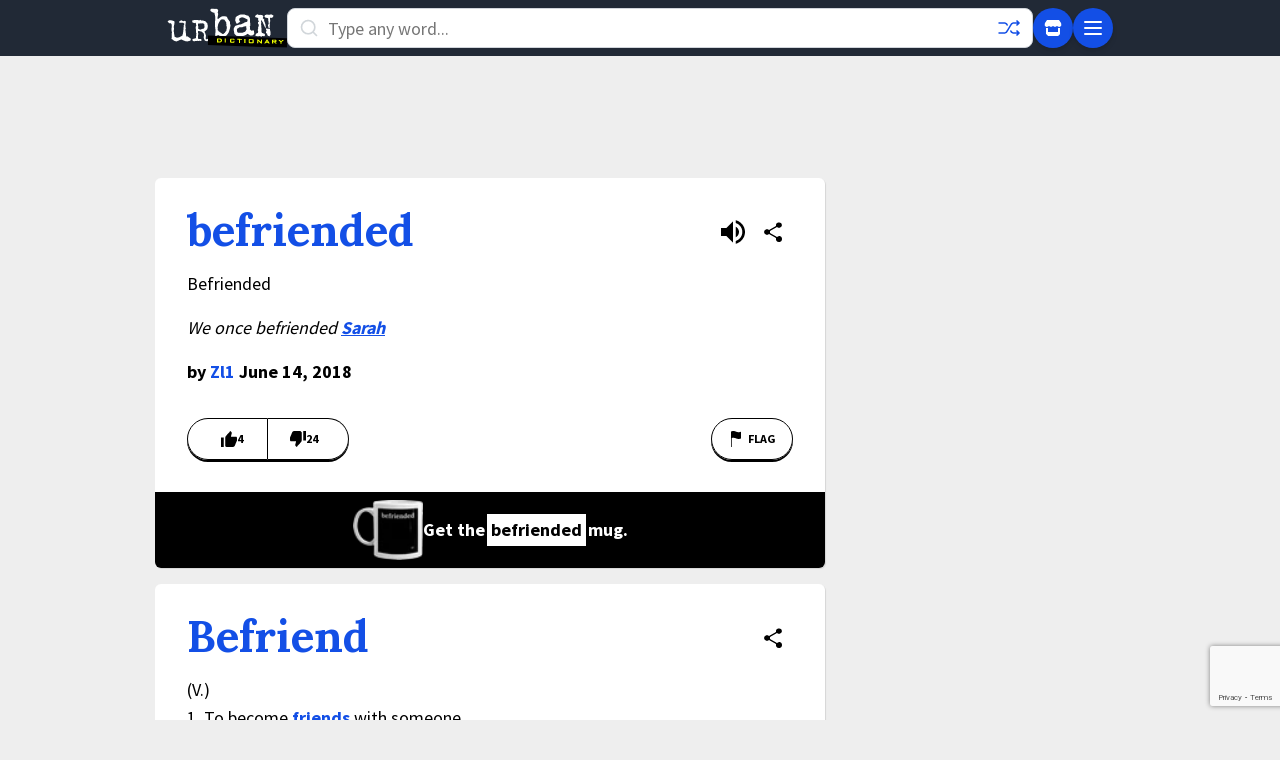

--- FILE ---
content_type: text/html; charset=utf-8
request_url: https://www.google.com/recaptcha/enterprise/anchor?ar=1&k=6Ld5tgYsAAAAAJbQ7kZJJ83v681QB5eCKA2rxyEP&co=aHR0cHM6Ly93d3cudXJiYW5kaWN0aW9uYXJ5LmNvbTo0NDM.&hl=en&v=PoyoqOPhxBO7pBk68S4YbpHZ&size=invisible&anchor-ms=20000&execute-ms=30000&cb=6xemupr4aice
body_size: 48671
content:
<!DOCTYPE HTML><html dir="ltr" lang="en"><head><meta http-equiv="Content-Type" content="text/html; charset=UTF-8">
<meta http-equiv="X-UA-Compatible" content="IE=edge">
<title>reCAPTCHA</title>
<style type="text/css">
/* cyrillic-ext */
@font-face {
  font-family: 'Roboto';
  font-style: normal;
  font-weight: 400;
  font-stretch: 100%;
  src: url(//fonts.gstatic.com/s/roboto/v48/KFO7CnqEu92Fr1ME7kSn66aGLdTylUAMa3GUBHMdazTgWw.woff2) format('woff2');
  unicode-range: U+0460-052F, U+1C80-1C8A, U+20B4, U+2DE0-2DFF, U+A640-A69F, U+FE2E-FE2F;
}
/* cyrillic */
@font-face {
  font-family: 'Roboto';
  font-style: normal;
  font-weight: 400;
  font-stretch: 100%;
  src: url(//fonts.gstatic.com/s/roboto/v48/KFO7CnqEu92Fr1ME7kSn66aGLdTylUAMa3iUBHMdazTgWw.woff2) format('woff2');
  unicode-range: U+0301, U+0400-045F, U+0490-0491, U+04B0-04B1, U+2116;
}
/* greek-ext */
@font-face {
  font-family: 'Roboto';
  font-style: normal;
  font-weight: 400;
  font-stretch: 100%;
  src: url(//fonts.gstatic.com/s/roboto/v48/KFO7CnqEu92Fr1ME7kSn66aGLdTylUAMa3CUBHMdazTgWw.woff2) format('woff2');
  unicode-range: U+1F00-1FFF;
}
/* greek */
@font-face {
  font-family: 'Roboto';
  font-style: normal;
  font-weight: 400;
  font-stretch: 100%;
  src: url(//fonts.gstatic.com/s/roboto/v48/KFO7CnqEu92Fr1ME7kSn66aGLdTylUAMa3-UBHMdazTgWw.woff2) format('woff2');
  unicode-range: U+0370-0377, U+037A-037F, U+0384-038A, U+038C, U+038E-03A1, U+03A3-03FF;
}
/* math */
@font-face {
  font-family: 'Roboto';
  font-style: normal;
  font-weight: 400;
  font-stretch: 100%;
  src: url(//fonts.gstatic.com/s/roboto/v48/KFO7CnqEu92Fr1ME7kSn66aGLdTylUAMawCUBHMdazTgWw.woff2) format('woff2');
  unicode-range: U+0302-0303, U+0305, U+0307-0308, U+0310, U+0312, U+0315, U+031A, U+0326-0327, U+032C, U+032F-0330, U+0332-0333, U+0338, U+033A, U+0346, U+034D, U+0391-03A1, U+03A3-03A9, U+03B1-03C9, U+03D1, U+03D5-03D6, U+03F0-03F1, U+03F4-03F5, U+2016-2017, U+2034-2038, U+203C, U+2040, U+2043, U+2047, U+2050, U+2057, U+205F, U+2070-2071, U+2074-208E, U+2090-209C, U+20D0-20DC, U+20E1, U+20E5-20EF, U+2100-2112, U+2114-2115, U+2117-2121, U+2123-214F, U+2190, U+2192, U+2194-21AE, U+21B0-21E5, U+21F1-21F2, U+21F4-2211, U+2213-2214, U+2216-22FF, U+2308-230B, U+2310, U+2319, U+231C-2321, U+2336-237A, U+237C, U+2395, U+239B-23B7, U+23D0, U+23DC-23E1, U+2474-2475, U+25AF, U+25B3, U+25B7, U+25BD, U+25C1, U+25CA, U+25CC, U+25FB, U+266D-266F, U+27C0-27FF, U+2900-2AFF, U+2B0E-2B11, U+2B30-2B4C, U+2BFE, U+3030, U+FF5B, U+FF5D, U+1D400-1D7FF, U+1EE00-1EEFF;
}
/* symbols */
@font-face {
  font-family: 'Roboto';
  font-style: normal;
  font-weight: 400;
  font-stretch: 100%;
  src: url(//fonts.gstatic.com/s/roboto/v48/KFO7CnqEu92Fr1ME7kSn66aGLdTylUAMaxKUBHMdazTgWw.woff2) format('woff2');
  unicode-range: U+0001-000C, U+000E-001F, U+007F-009F, U+20DD-20E0, U+20E2-20E4, U+2150-218F, U+2190, U+2192, U+2194-2199, U+21AF, U+21E6-21F0, U+21F3, U+2218-2219, U+2299, U+22C4-22C6, U+2300-243F, U+2440-244A, U+2460-24FF, U+25A0-27BF, U+2800-28FF, U+2921-2922, U+2981, U+29BF, U+29EB, U+2B00-2BFF, U+4DC0-4DFF, U+FFF9-FFFB, U+10140-1018E, U+10190-1019C, U+101A0, U+101D0-101FD, U+102E0-102FB, U+10E60-10E7E, U+1D2C0-1D2D3, U+1D2E0-1D37F, U+1F000-1F0FF, U+1F100-1F1AD, U+1F1E6-1F1FF, U+1F30D-1F30F, U+1F315, U+1F31C, U+1F31E, U+1F320-1F32C, U+1F336, U+1F378, U+1F37D, U+1F382, U+1F393-1F39F, U+1F3A7-1F3A8, U+1F3AC-1F3AF, U+1F3C2, U+1F3C4-1F3C6, U+1F3CA-1F3CE, U+1F3D4-1F3E0, U+1F3ED, U+1F3F1-1F3F3, U+1F3F5-1F3F7, U+1F408, U+1F415, U+1F41F, U+1F426, U+1F43F, U+1F441-1F442, U+1F444, U+1F446-1F449, U+1F44C-1F44E, U+1F453, U+1F46A, U+1F47D, U+1F4A3, U+1F4B0, U+1F4B3, U+1F4B9, U+1F4BB, U+1F4BF, U+1F4C8-1F4CB, U+1F4D6, U+1F4DA, U+1F4DF, U+1F4E3-1F4E6, U+1F4EA-1F4ED, U+1F4F7, U+1F4F9-1F4FB, U+1F4FD-1F4FE, U+1F503, U+1F507-1F50B, U+1F50D, U+1F512-1F513, U+1F53E-1F54A, U+1F54F-1F5FA, U+1F610, U+1F650-1F67F, U+1F687, U+1F68D, U+1F691, U+1F694, U+1F698, U+1F6AD, U+1F6B2, U+1F6B9-1F6BA, U+1F6BC, U+1F6C6-1F6CF, U+1F6D3-1F6D7, U+1F6E0-1F6EA, U+1F6F0-1F6F3, U+1F6F7-1F6FC, U+1F700-1F7FF, U+1F800-1F80B, U+1F810-1F847, U+1F850-1F859, U+1F860-1F887, U+1F890-1F8AD, U+1F8B0-1F8BB, U+1F8C0-1F8C1, U+1F900-1F90B, U+1F93B, U+1F946, U+1F984, U+1F996, U+1F9E9, U+1FA00-1FA6F, U+1FA70-1FA7C, U+1FA80-1FA89, U+1FA8F-1FAC6, U+1FACE-1FADC, U+1FADF-1FAE9, U+1FAF0-1FAF8, U+1FB00-1FBFF;
}
/* vietnamese */
@font-face {
  font-family: 'Roboto';
  font-style: normal;
  font-weight: 400;
  font-stretch: 100%;
  src: url(//fonts.gstatic.com/s/roboto/v48/KFO7CnqEu92Fr1ME7kSn66aGLdTylUAMa3OUBHMdazTgWw.woff2) format('woff2');
  unicode-range: U+0102-0103, U+0110-0111, U+0128-0129, U+0168-0169, U+01A0-01A1, U+01AF-01B0, U+0300-0301, U+0303-0304, U+0308-0309, U+0323, U+0329, U+1EA0-1EF9, U+20AB;
}
/* latin-ext */
@font-face {
  font-family: 'Roboto';
  font-style: normal;
  font-weight: 400;
  font-stretch: 100%;
  src: url(//fonts.gstatic.com/s/roboto/v48/KFO7CnqEu92Fr1ME7kSn66aGLdTylUAMa3KUBHMdazTgWw.woff2) format('woff2');
  unicode-range: U+0100-02BA, U+02BD-02C5, U+02C7-02CC, U+02CE-02D7, U+02DD-02FF, U+0304, U+0308, U+0329, U+1D00-1DBF, U+1E00-1E9F, U+1EF2-1EFF, U+2020, U+20A0-20AB, U+20AD-20C0, U+2113, U+2C60-2C7F, U+A720-A7FF;
}
/* latin */
@font-face {
  font-family: 'Roboto';
  font-style: normal;
  font-weight: 400;
  font-stretch: 100%;
  src: url(//fonts.gstatic.com/s/roboto/v48/KFO7CnqEu92Fr1ME7kSn66aGLdTylUAMa3yUBHMdazQ.woff2) format('woff2');
  unicode-range: U+0000-00FF, U+0131, U+0152-0153, U+02BB-02BC, U+02C6, U+02DA, U+02DC, U+0304, U+0308, U+0329, U+2000-206F, U+20AC, U+2122, U+2191, U+2193, U+2212, U+2215, U+FEFF, U+FFFD;
}
/* cyrillic-ext */
@font-face {
  font-family: 'Roboto';
  font-style: normal;
  font-weight: 500;
  font-stretch: 100%;
  src: url(//fonts.gstatic.com/s/roboto/v48/KFO7CnqEu92Fr1ME7kSn66aGLdTylUAMa3GUBHMdazTgWw.woff2) format('woff2');
  unicode-range: U+0460-052F, U+1C80-1C8A, U+20B4, U+2DE0-2DFF, U+A640-A69F, U+FE2E-FE2F;
}
/* cyrillic */
@font-face {
  font-family: 'Roboto';
  font-style: normal;
  font-weight: 500;
  font-stretch: 100%;
  src: url(//fonts.gstatic.com/s/roboto/v48/KFO7CnqEu92Fr1ME7kSn66aGLdTylUAMa3iUBHMdazTgWw.woff2) format('woff2');
  unicode-range: U+0301, U+0400-045F, U+0490-0491, U+04B0-04B1, U+2116;
}
/* greek-ext */
@font-face {
  font-family: 'Roboto';
  font-style: normal;
  font-weight: 500;
  font-stretch: 100%;
  src: url(//fonts.gstatic.com/s/roboto/v48/KFO7CnqEu92Fr1ME7kSn66aGLdTylUAMa3CUBHMdazTgWw.woff2) format('woff2');
  unicode-range: U+1F00-1FFF;
}
/* greek */
@font-face {
  font-family: 'Roboto';
  font-style: normal;
  font-weight: 500;
  font-stretch: 100%;
  src: url(//fonts.gstatic.com/s/roboto/v48/KFO7CnqEu92Fr1ME7kSn66aGLdTylUAMa3-UBHMdazTgWw.woff2) format('woff2');
  unicode-range: U+0370-0377, U+037A-037F, U+0384-038A, U+038C, U+038E-03A1, U+03A3-03FF;
}
/* math */
@font-face {
  font-family: 'Roboto';
  font-style: normal;
  font-weight: 500;
  font-stretch: 100%;
  src: url(//fonts.gstatic.com/s/roboto/v48/KFO7CnqEu92Fr1ME7kSn66aGLdTylUAMawCUBHMdazTgWw.woff2) format('woff2');
  unicode-range: U+0302-0303, U+0305, U+0307-0308, U+0310, U+0312, U+0315, U+031A, U+0326-0327, U+032C, U+032F-0330, U+0332-0333, U+0338, U+033A, U+0346, U+034D, U+0391-03A1, U+03A3-03A9, U+03B1-03C9, U+03D1, U+03D5-03D6, U+03F0-03F1, U+03F4-03F5, U+2016-2017, U+2034-2038, U+203C, U+2040, U+2043, U+2047, U+2050, U+2057, U+205F, U+2070-2071, U+2074-208E, U+2090-209C, U+20D0-20DC, U+20E1, U+20E5-20EF, U+2100-2112, U+2114-2115, U+2117-2121, U+2123-214F, U+2190, U+2192, U+2194-21AE, U+21B0-21E5, U+21F1-21F2, U+21F4-2211, U+2213-2214, U+2216-22FF, U+2308-230B, U+2310, U+2319, U+231C-2321, U+2336-237A, U+237C, U+2395, U+239B-23B7, U+23D0, U+23DC-23E1, U+2474-2475, U+25AF, U+25B3, U+25B7, U+25BD, U+25C1, U+25CA, U+25CC, U+25FB, U+266D-266F, U+27C0-27FF, U+2900-2AFF, U+2B0E-2B11, U+2B30-2B4C, U+2BFE, U+3030, U+FF5B, U+FF5D, U+1D400-1D7FF, U+1EE00-1EEFF;
}
/* symbols */
@font-face {
  font-family: 'Roboto';
  font-style: normal;
  font-weight: 500;
  font-stretch: 100%;
  src: url(//fonts.gstatic.com/s/roboto/v48/KFO7CnqEu92Fr1ME7kSn66aGLdTylUAMaxKUBHMdazTgWw.woff2) format('woff2');
  unicode-range: U+0001-000C, U+000E-001F, U+007F-009F, U+20DD-20E0, U+20E2-20E4, U+2150-218F, U+2190, U+2192, U+2194-2199, U+21AF, U+21E6-21F0, U+21F3, U+2218-2219, U+2299, U+22C4-22C6, U+2300-243F, U+2440-244A, U+2460-24FF, U+25A0-27BF, U+2800-28FF, U+2921-2922, U+2981, U+29BF, U+29EB, U+2B00-2BFF, U+4DC0-4DFF, U+FFF9-FFFB, U+10140-1018E, U+10190-1019C, U+101A0, U+101D0-101FD, U+102E0-102FB, U+10E60-10E7E, U+1D2C0-1D2D3, U+1D2E0-1D37F, U+1F000-1F0FF, U+1F100-1F1AD, U+1F1E6-1F1FF, U+1F30D-1F30F, U+1F315, U+1F31C, U+1F31E, U+1F320-1F32C, U+1F336, U+1F378, U+1F37D, U+1F382, U+1F393-1F39F, U+1F3A7-1F3A8, U+1F3AC-1F3AF, U+1F3C2, U+1F3C4-1F3C6, U+1F3CA-1F3CE, U+1F3D4-1F3E0, U+1F3ED, U+1F3F1-1F3F3, U+1F3F5-1F3F7, U+1F408, U+1F415, U+1F41F, U+1F426, U+1F43F, U+1F441-1F442, U+1F444, U+1F446-1F449, U+1F44C-1F44E, U+1F453, U+1F46A, U+1F47D, U+1F4A3, U+1F4B0, U+1F4B3, U+1F4B9, U+1F4BB, U+1F4BF, U+1F4C8-1F4CB, U+1F4D6, U+1F4DA, U+1F4DF, U+1F4E3-1F4E6, U+1F4EA-1F4ED, U+1F4F7, U+1F4F9-1F4FB, U+1F4FD-1F4FE, U+1F503, U+1F507-1F50B, U+1F50D, U+1F512-1F513, U+1F53E-1F54A, U+1F54F-1F5FA, U+1F610, U+1F650-1F67F, U+1F687, U+1F68D, U+1F691, U+1F694, U+1F698, U+1F6AD, U+1F6B2, U+1F6B9-1F6BA, U+1F6BC, U+1F6C6-1F6CF, U+1F6D3-1F6D7, U+1F6E0-1F6EA, U+1F6F0-1F6F3, U+1F6F7-1F6FC, U+1F700-1F7FF, U+1F800-1F80B, U+1F810-1F847, U+1F850-1F859, U+1F860-1F887, U+1F890-1F8AD, U+1F8B0-1F8BB, U+1F8C0-1F8C1, U+1F900-1F90B, U+1F93B, U+1F946, U+1F984, U+1F996, U+1F9E9, U+1FA00-1FA6F, U+1FA70-1FA7C, U+1FA80-1FA89, U+1FA8F-1FAC6, U+1FACE-1FADC, U+1FADF-1FAE9, U+1FAF0-1FAF8, U+1FB00-1FBFF;
}
/* vietnamese */
@font-face {
  font-family: 'Roboto';
  font-style: normal;
  font-weight: 500;
  font-stretch: 100%;
  src: url(//fonts.gstatic.com/s/roboto/v48/KFO7CnqEu92Fr1ME7kSn66aGLdTylUAMa3OUBHMdazTgWw.woff2) format('woff2');
  unicode-range: U+0102-0103, U+0110-0111, U+0128-0129, U+0168-0169, U+01A0-01A1, U+01AF-01B0, U+0300-0301, U+0303-0304, U+0308-0309, U+0323, U+0329, U+1EA0-1EF9, U+20AB;
}
/* latin-ext */
@font-face {
  font-family: 'Roboto';
  font-style: normal;
  font-weight: 500;
  font-stretch: 100%;
  src: url(//fonts.gstatic.com/s/roboto/v48/KFO7CnqEu92Fr1ME7kSn66aGLdTylUAMa3KUBHMdazTgWw.woff2) format('woff2');
  unicode-range: U+0100-02BA, U+02BD-02C5, U+02C7-02CC, U+02CE-02D7, U+02DD-02FF, U+0304, U+0308, U+0329, U+1D00-1DBF, U+1E00-1E9F, U+1EF2-1EFF, U+2020, U+20A0-20AB, U+20AD-20C0, U+2113, U+2C60-2C7F, U+A720-A7FF;
}
/* latin */
@font-face {
  font-family: 'Roboto';
  font-style: normal;
  font-weight: 500;
  font-stretch: 100%;
  src: url(//fonts.gstatic.com/s/roboto/v48/KFO7CnqEu92Fr1ME7kSn66aGLdTylUAMa3yUBHMdazQ.woff2) format('woff2');
  unicode-range: U+0000-00FF, U+0131, U+0152-0153, U+02BB-02BC, U+02C6, U+02DA, U+02DC, U+0304, U+0308, U+0329, U+2000-206F, U+20AC, U+2122, U+2191, U+2193, U+2212, U+2215, U+FEFF, U+FFFD;
}
/* cyrillic-ext */
@font-face {
  font-family: 'Roboto';
  font-style: normal;
  font-weight: 900;
  font-stretch: 100%;
  src: url(//fonts.gstatic.com/s/roboto/v48/KFO7CnqEu92Fr1ME7kSn66aGLdTylUAMa3GUBHMdazTgWw.woff2) format('woff2');
  unicode-range: U+0460-052F, U+1C80-1C8A, U+20B4, U+2DE0-2DFF, U+A640-A69F, U+FE2E-FE2F;
}
/* cyrillic */
@font-face {
  font-family: 'Roboto';
  font-style: normal;
  font-weight: 900;
  font-stretch: 100%;
  src: url(//fonts.gstatic.com/s/roboto/v48/KFO7CnqEu92Fr1ME7kSn66aGLdTylUAMa3iUBHMdazTgWw.woff2) format('woff2');
  unicode-range: U+0301, U+0400-045F, U+0490-0491, U+04B0-04B1, U+2116;
}
/* greek-ext */
@font-face {
  font-family: 'Roboto';
  font-style: normal;
  font-weight: 900;
  font-stretch: 100%;
  src: url(//fonts.gstatic.com/s/roboto/v48/KFO7CnqEu92Fr1ME7kSn66aGLdTylUAMa3CUBHMdazTgWw.woff2) format('woff2');
  unicode-range: U+1F00-1FFF;
}
/* greek */
@font-face {
  font-family: 'Roboto';
  font-style: normal;
  font-weight: 900;
  font-stretch: 100%;
  src: url(//fonts.gstatic.com/s/roboto/v48/KFO7CnqEu92Fr1ME7kSn66aGLdTylUAMa3-UBHMdazTgWw.woff2) format('woff2');
  unicode-range: U+0370-0377, U+037A-037F, U+0384-038A, U+038C, U+038E-03A1, U+03A3-03FF;
}
/* math */
@font-face {
  font-family: 'Roboto';
  font-style: normal;
  font-weight: 900;
  font-stretch: 100%;
  src: url(//fonts.gstatic.com/s/roboto/v48/KFO7CnqEu92Fr1ME7kSn66aGLdTylUAMawCUBHMdazTgWw.woff2) format('woff2');
  unicode-range: U+0302-0303, U+0305, U+0307-0308, U+0310, U+0312, U+0315, U+031A, U+0326-0327, U+032C, U+032F-0330, U+0332-0333, U+0338, U+033A, U+0346, U+034D, U+0391-03A1, U+03A3-03A9, U+03B1-03C9, U+03D1, U+03D5-03D6, U+03F0-03F1, U+03F4-03F5, U+2016-2017, U+2034-2038, U+203C, U+2040, U+2043, U+2047, U+2050, U+2057, U+205F, U+2070-2071, U+2074-208E, U+2090-209C, U+20D0-20DC, U+20E1, U+20E5-20EF, U+2100-2112, U+2114-2115, U+2117-2121, U+2123-214F, U+2190, U+2192, U+2194-21AE, U+21B0-21E5, U+21F1-21F2, U+21F4-2211, U+2213-2214, U+2216-22FF, U+2308-230B, U+2310, U+2319, U+231C-2321, U+2336-237A, U+237C, U+2395, U+239B-23B7, U+23D0, U+23DC-23E1, U+2474-2475, U+25AF, U+25B3, U+25B7, U+25BD, U+25C1, U+25CA, U+25CC, U+25FB, U+266D-266F, U+27C0-27FF, U+2900-2AFF, U+2B0E-2B11, U+2B30-2B4C, U+2BFE, U+3030, U+FF5B, U+FF5D, U+1D400-1D7FF, U+1EE00-1EEFF;
}
/* symbols */
@font-face {
  font-family: 'Roboto';
  font-style: normal;
  font-weight: 900;
  font-stretch: 100%;
  src: url(//fonts.gstatic.com/s/roboto/v48/KFO7CnqEu92Fr1ME7kSn66aGLdTylUAMaxKUBHMdazTgWw.woff2) format('woff2');
  unicode-range: U+0001-000C, U+000E-001F, U+007F-009F, U+20DD-20E0, U+20E2-20E4, U+2150-218F, U+2190, U+2192, U+2194-2199, U+21AF, U+21E6-21F0, U+21F3, U+2218-2219, U+2299, U+22C4-22C6, U+2300-243F, U+2440-244A, U+2460-24FF, U+25A0-27BF, U+2800-28FF, U+2921-2922, U+2981, U+29BF, U+29EB, U+2B00-2BFF, U+4DC0-4DFF, U+FFF9-FFFB, U+10140-1018E, U+10190-1019C, U+101A0, U+101D0-101FD, U+102E0-102FB, U+10E60-10E7E, U+1D2C0-1D2D3, U+1D2E0-1D37F, U+1F000-1F0FF, U+1F100-1F1AD, U+1F1E6-1F1FF, U+1F30D-1F30F, U+1F315, U+1F31C, U+1F31E, U+1F320-1F32C, U+1F336, U+1F378, U+1F37D, U+1F382, U+1F393-1F39F, U+1F3A7-1F3A8, U+1F3AC-1F3AF, U+1F3C2, U+1F3C4-1F3C6, U+1F3CA-1F3CE, U+1F3D4-1F3E0, U+1F3ED, U+1F3F1-1F3F3, U+1F3F5-1F3F7, U+1F408, U+1F415, U+1F41F, U+1F426, U+1F43F, U+1F441-1F442, U+1F444, U+1F446-1F449, U+1F44C-1F44E, U+1F453, U+1F46A, U+1F47D, U+1F4A3, U+1F4B0, U+1F4B3, U+1F4B9, U+1F4BB, U+1F4BF, U+1F4C8-1F4CB, U+1F4D6, U+1F4DA, U+1F4DF, U+1F4E3-1F4E6, U+1F4EA-1F4ED, U+1F4F7, U+1F4F9-1F4FB, U+1F4FD-1F4FE, U+1F503, U+1F507-1F50B, U+1F50D, U+1F512-1F513, U+1F53E-1F54A, U+1F54F-1F5FA, U+1F610, U+1F650-1F67F, U+1F687, U+1F68D, U+1F691, U+1F694, U+1F698, U+1F6AD, U+1F6B2, U+1F6B9-1F6BA, U+1F6BC, U+1F6C6-1F6CF, U+1F6D3-1F6D7, U+1F6E0-1F6EA, U+1F6F0-1F6F3, U+1F6F7-1F6FC, U+1F700-1F7FF, U+1F800-1F80B, U+1F810-1F847, U+1F850-1F859, U+1F860-1F887, U+1F890-1F8AD, U+1F8B0-1F8BB, U+1F8C0-1F8C1, U+1F900-1F90B, U+1F93B, U+1F946, U+1F984, U+1F996, U+1F9E9, U+1FA00-1FA6F, U+1FA70-1FA7C, U+1FA80-1FA89, U+1FA8F-1FAC6, U+1FACE-1FADC, U+1FADF-1FAE9, U+1FAF0-1FAF8, U+1FB00-1FBFF;
}
/* vietnamese */
@font-face {
  font-family: 'Roboto';
  font-style: normal;
  font-weight: 900;
  font-stretch: 100%;
  src: url(//fonts.gstatic.com/s/roboto/v48/KFO7CnqEu92Fr1ME7kSn66aGLdTylUAMa3OUBHMdazTgWw.woff2) format('woff2');
  unicode-range: U+0102-0103, U+0110-0111, U+0128-0129, U+0168-0169, U+01A0-01A1, U+01AF-01B0, U+0300-0301, U+0303-0304, U+0308-0309, U+0323, U+0329, U+1EA0-1EF9, U+20AB;
}
/* latin-ext */
@font-face {
  font-family: 'Roboto';
  font-style: normal;
  font-weight: 900;
  font-stretch: 100%;
  src: url(//fonts.gstatic.com/s/roboto/v48/KFO7CnqEu92Fr1ME7kSn66aGLdTylUAMa3KUBHMdazTgWw.woff2) format('woff2');
  unicode-range: U+0100-02BA, U+02BD-02C5, U+02C7-02CC, U+02CE-02D7, U+02DD-02FF, U+0304, U+0308, U+0329, U+1D00-1DBF, U+1E00-1E9F, U+1EF2-1EFF, U+2020, U+20A0-20AB, U+20AD-20C0, U+2113, U+2C60-2C7F, U+A720-A7FF;
}
/* latin */
@font-face {
  font-family: 'Roboto';
  font-style: normal;
  font-weight: 900;
  font-stretch: 100%;
  src: url(//fonts.gstatic.com/s/roboto/v48/KFO7CnqEu92Fr1ME7kSn66aGLdTylUAMa3yUBHMdazQ.woff2) format('woff2');
  unicode-range: U+0000-00FF, U+0131, U+0152-0153, U+02BB-02BC, U+02C6, U+02DA, U+02DC, U+0304, U+0308, U+0329, U+2000-206F, U+20AC, U+2122, U+2191, U+2193, U+2212, U+2215, U+FEFF, U+FFFD;
}

</style>
<link rel="stylesheet" type="text/css" href="https://www.gstatic.com/recaptcha/releases/PoyoqOPhxBO7pBk68S4YbpHZ/styles__ltr.css">
<script nonce="ENn2qrq5wFaCUw3JX3ET2g" type="text/javascript">window['__recaptcha_api'] = 'https://www.google.com/recaptcha/enterprise/';</script>
<script type="text/javascript" src="https://www.gstatic.com/recaptcha/releases/PoyoqOPhxBO7pBk68S4YbpHZ/recaptcha__en.js" nonce="ENn2qrq5wFaCUw3JX3ET2g">
      
    </script></head>
<body><div id="rc-anchor-alert" class="rc-anchor-alert"></div>
<input type="hidden" id="recaptcha-token" value="[base64]">
<script type="text/javascript" nonce="ENn2qrq5wFaCUw3JX3ET2g">
      recaptcha.anchor.Main.init("[\x22ainput\x22,[\x22bgdata\x22,\x22\x22,\[base64]/[base64]/[base64]/[base64]/[base64]/UltsKytdPUU6KEU8MjA0OD9SW2wrK109RT4+NnwxOTI6KChFJjY0NTEyKT09NTUyOTYmJk0rMTxjLmxlbmd0aCYmKGMuY2hhckNvZGVBdChNKzEpJjY0NTEyKT09NTYzMjA/[base64]/[base64]/[base64]/[base64]/[base64]/[base64]/[base64]\x22,\[base64]\\u003d\x22,\x22JMKcWhbDh8OEwoNTw6g1EsOZFwzDghPCuDAyw60Dw77Du8Kcw7fCi2IRE1puUMOrGsO/K8Ogw47DhSlwwqHCmMO/RA8jdcOBasOYwpbDg8O4LBfDocKYw4Qww5YuWyjDp8K0fQ/ChWxQw47CjsKUbcKpwq/Cp18Qw7zDpcKGCsO/LMOYwpAXOnnCkxkld0hkwqTCrSQnCsKAw4LCiRLDkMOXwpY0Dw3ClEvCm8O3wppKElR7wrMgQUHCnA/CvsOpUzsQwrnDiggtZWUYeWQ8WxzDlQV9w5E6w7RdIcKow6xofMO0XMK9woRow7o3cwRmw7zDvmFww5V5D8Opw4UywrnDnU7CsxcuZ8O+w5NMwqJBZsKDwr/DmxHDtxTDg8K5w5vDrXZ/eShMwpXDgwc7w5fCtQnCiljClFMtwoROZcKCw74xwoNUw406AsKpw4LCmsKOw4hxfF7DksORGzMMC8KFScOsIivDtsOzFsK3FiBIb8KOSW/CtMOGw5LDucO4MibDqsOfw5LDkMK/[base64]/w4Aqwr7DqsKmQsOlwp92HsOUw4MzIXDChFdiw7lhw7s9w5oFwoXCusO5GFPCtWnDnznCtTPDvsK/wpLCm8OjVMOIdcO6TE5tw4p8w4bCh0HDpsOZBMOGw6dOw4PDtgJxOQnDoCvCvB9swrDDjz4AHzrDh8KeThxvw6hJR8KMCmvCvgN0N8OPw6JBw5bDtcKmQg/DmcKIwoJpAsO5Qk7DsSEMwoBVw71fFWUjwrTDgMOzw6oUHGtYKiHCh8K2K8KrTMObw7h1OwQ7wpIRw4/DiBwHw4LDlsKVFcO+DsKOHcKpZ27CsEJUcUrDv8KkwpdiNMOww67Ds8KURl/CkQrDrcOCI8KNwoA7wq/Cv8KZwobDsMKSdcO/w4LCl1QzTMO7wpDCm8O5HGjCjG8hN8KdDERRw6TCl8OjXFrDi1oEaMOTwr9tUlVFQSzCg8KQw5RdbcONCSXCtgjDg8K/w7tGwqR3wpLDilXDq24zwonCjsKLwo9hIMKnf8OONwnChsKVDmRJwol5c0ojdGXCrcKAwoYkR3lcNMKEwojDlWvDj8Knw447w6FwwpzDvMK6HmseccOWCwfCiyDDmsO+w4Z8GU7DosKVbUXDjsKXw4wpw7d9w5hSL3LDs8OuAsODZMOjV0h1wp/DgnggJz/CjlJCL8KqSU0wwrbCmsKHKV/CnMK1EcK9w6vCjsOYKcO/wqEVworDtsK6G8OBw7rCr8K5XMKTCnLCsjnCsjowT8KNwqLDucKlwrNmw6UoGcKkw6BRDBzDoixrGcO2A8K/[base64]/w7F0bDBudsKYKDRIJ8Kbw5Ftw5nCslDCjHnDky7DlsKJwr7DvUHCtcO+wrTCjGnDrsOywoPCliM/w60aw6Nmw6tOdmkTN8KIw7U2wqnDh8O9wrnCscKvYhHCksK1ZTMPX8K2R8O/UcK6w6l7HsKVwp1NDwDDv8OKwq3Cgl93woTDunLDhwLCvxUuJnMwwonCtlTCoMK9XMO6wpIyDsK7NcKJwpPCgnteSHE6NcK8w7RbwqZjwrVew4nDmwLCvcOdw643wo3Co0cNwopHW8OgAmrCrMKbw57DgSDDuMKvworCqClDwqxfwpYrwp59w4YXDsO1Jn/[base64]/CnB4TwpMPf8Kew7jDscKzacKDDlPDj8KZw7DDgn5Dfmk2wps8F8KVBsKjWh3CtsO8w6jDj8OlWMO2MnkEHFNKwqHDqyECw6/DhF7Ckn8cwq3CscO0w53DujXDo8KfJQsiT8KswqLDrGNXwq3DlMO+wpfDqMKETmzCrmJ/NT1vdRTDmUXCq3PDsnI8wrBBw4zDnsOyGWYnw4fDtsKEw5IQZH3DpMKSe8OqZMOTEcKAwpF6LR4Qw7hxw4fDoGzDl8KBd8Kqw6fDgsKTw5HDsw1cbEhfwphFZ8Kxw6ooAAHDhhXDq8OJw4bDvsKfw7fClMK/[base64]/CpsKKwpNGwqs/NsKNw6o/DMKEeGF1w5DCn8KTw7IUwoRNwo/[base64]/w7wewqEBwqlZUi7Dhx/CnsKEwrF2w4IOQ00Kw7YbJcOZRcOOYcOIw78zw5HDoRljw47ClcKDGzzDqsKywqdgwoLDjsOmV8OCGgTCkxnDmWLCtXnCu0PDpDRjw6lAwqHDhsO/wrsFwqolOcOjCjR5w4zCrsOqw7nDuWxKw6MEw7/[base64]/Dt8K0wrJKBwI3KsOewo87KVg3wrEMBcK1wo87Jg3CpEPCqsKew5hmVcKZFMOtw4DCtsKOwo0dDMKfecOETcKyw7cScMO+OyF9DsOyOkvDqcO5w6pcC8O2PCjDv8OVwofDqcORwodNVHVSETsswofChl03w4IeYCPDuyvDnMK4LcOfw43DlQ9LZE/[base64]/[base64]/Cg8OFwrLCgibDr8OCeMOxwoo3woTDrMKjw47CgcKKQ8KqRENVRMOqCXfDoEvCosK1DMKNw6PDtsOkZgcfwqLDvMOzwoY4w4DCth/DkMOVw43DicOLw5/CisO3w4M2ExhGOl3DlG4sw78fwp5EEX1WJ07DusOmw5TCpVvCuMOqdS/CghjDp8KQCsKUA0zCnsODSsKiwr1bBHNWNsKbwpNew5fCpGZ2wonCiMKRPcKMwqUjw4ICI8OuFBnCicKYecKLAAJEwrzCi8O5BcKWw7w9woRefj5ww6zCog8jNMKbBsKccWEWw6s/w4jClcOoAcO3w6FAYMOwKMKmHghhwpHDmcKHQsKFS8KvdsO0EsOaZMKLR2odFsOcwoILw6vDnsKow7BMfQbCqMOkwpjCmRt6SxgUwpvDgEYtw5fDnVTDnMKUwp0efjnCm8K5AgPDpMOCWEzCjinDhVxrUMKGw4/DuMO3woBTMMO7QMK/[base64]/DsHDDpD7Cq8OJwofDjV7ChDFLd8OIwqDChSXDsF7DkRYvw504wr7DqMKxw5zDrT1zSMOsw6/DusKsecObwoHDh8K6wpPCuRtsw5FHwoRcw78MwrHDsCJow4l0AwPDhcOEFDjDvkfDuMOTB8ONw4VFwo4YJsOhwoLDmsONOlfCtjoWHSXDjD0Gwr88wp7DsWY8IHHCgkVlC8KjUWlZw5hSTAZzwr/DvMKnBVJ7wrBXwoRUw6MoJsOyC8OYw4HCisKAwrXCqsOfw5xOw5zCpj1+w7rCrSvCgsOUIzPCmjXDgcOhMMKxPHQ4wpcRwo5tembDkgo7wo0Kw4wqNFM7LcO6IcKSF8KbVcOdwr9Jw5LClcK+FnvCgz5nwq0PE8O9w7PDmkJuSm/DuDvDiBszw7LCkyBxZ8OtEGXCilXCshJsTQ/Dm8Ogw4pAUcK1KMKqwpNiwp4VwoUcUmRxwq7DtcKewrDDkUZewofDq20OKFlWE8OIwofCinvCrjgqwozDtAMOR1wiKsOkFWrCuMKewoDCg8KgaUTDpjRFPsKswqwbc1/Cs8KOwqBZJU40QcKvw4XDmzHDrMOZwrsEVzDCtGNYw414wrtKBMOGJjPCq1/DkMONw6M7w4x9ABzDkcKMb2/DmcOEwqPClMKsSQl/ScKkwrLDi24iXWQQwokcUEXDqnHDnB98cMO4w5spwqXCon/DiVjCox3DuUfCliXDi8KRSsK0TyIaw5IrADJ7w6Yqw70oIcK2bQcQcwYgJhNUwpXDiG7CjDfCj8OBwqIRwqkWwq/DgsOcwoMvesKVw53CuMOBAD/Cr2TDh8KZwqY+woRWw4IXKl3CsmJzw4sIfTvCvMOwEMOWdXzDsEJiI8Oywrc3cTEoIMKAwpTCuztswpHDv8KiwojDscORGlh6RcKiw7/[base64]/CoVxEcl/Ch8OGbwM2GcKTwogJwoxmVsO0w5AUw7t0wpoUQ8KhEMKKw4ZKXQVLw5ZXwr/[base64]/DoXhUwovDow3CtnctPGLDqMOxF8OccBnDmUp/HMKwwpdUDAnDrSJOw7FHw67Cn8KowqVcWn7CtQHCuiorw5vDiS0KwpTDqX9gwofCuH1Hw6XDnzxewqIhw6Eowp9Jw41pw6QTFcKawovCvFLCp8KjYMOWRcKQw7/Ch1NxCiQxesOAw5PDhMO5KsKwwpVawpYkLSBkworCnnwEwr3CvVhDw6nCuRlbw5EYw5/DpC0hwrspw6nClcKHVWjCkhsMfMK9ZsOMwqDCssONaR5cNcO/[base64]/Do0UbTMOednpkw4DCp2PClcOlKGrClQZ2w4FTwojCu8KMwp3CpsK6dCzDsFrCpcKNw7zCvcOybsKBw60YwrfCqsK+LU55FzIWAsK0wqvCgm3Dh3rCtDUewqgOwonCisOuLMK/Jh/Cr2VOT8K6w5bCowYrYTMNw5PCsDt5w5lFRGLDv0PDnXEaK8KPw4zDgMKEw4E2BgXDscOBwp3ClMO6LcONZsOPe8Kmw6nDjmHCuiHDmcO/EMKgIQLCriJeLsOMwr0cH8OjwrICNsKZw7F9w4J8OcO2w7LDn8KAWDouw4nDtcKiAy/DmljCpsKQHDvDgBFXLW9Awr3Ck1rCginDtzEVVl/DuG/Co0NMbgQsw7HCtMOBYUfDtEdXGBp/dcOnw7PCs3hrw5EHw58uw5MHw6HCocKFGizDkcK5wrMbwpzDok0tw5VpNmoCTE7Cr0rCvV06w6AvX8O0GxAcw4XCscOdw5bDg3wyPsKdwqxWTGZ0woPCtsKjw7TCmcOEw53DlsO5w5fDi8KzaEFXwoHCiQ1zHDHDgcO/XcK/w7vCi8Khw5ZUw5DDv8K0w6bCgMOOCHzDnnQsw43DuCXCt2HDvsKvwqI2YcOSX8KBIAvCqjMMwpLCpcOAwoggw4fDk8OKw4PDu0cjcsOuwq/ClcKrw6NEW8O7fl7Ci8OjKwfDq8KXfcKaSVpieHBfwpQcYmUebsOAYcK9w5bCpsKIwolUXsOOVsOnQ2FhKsKswo/DrFvDtQLCtmfCrClmXMKXJcO1w55iwo4CwrNIFh/CtcKYeTHDr8KiWcKgw6NrwrtQQ8KDwoLDrcOuwqPCiQnDl8KuwpHDosOpdknCjloPesODwrvDgsKSwo5VDFtkKT7DqiFkwpPDkB8tw5zDqcO3w5LCk8Kbwo/DgxHCrcKkw5jDlzLCvnDCksOQFzJ4w7xTRy7Du8O5w7bDqALDpnrDicOheiBdwrsYw7AYbgA9WlolKj9zWsKnNsKgEsOlwqbDoA3CqcOXw6QCYxN1e3zCl2g7w4LCkMOuw6bCllJmwpbDnHV6w4bCrBxvw5UQQcKowosqFcKaw7UMQQQKw7/DvDcpJXZyXsK/[base64]/DjALCr8Kvwo9Tw79Ww5/Com7Cu8KiY8KGwps+TXFSw4sSwqJcc2dKbcKuw69wwoHDpgQXwpDCr2DCsF/CiFM4wqnCgsKbw5/CkCEEwo5sw45nMcODwoPCl8KBw4fCkcK7L0s8wqTDocKULDDCkcO6wotTwr3CusKkw6IVeEHCjcOSNi3ChcOTwrglekthwqZWY8OKwprCqsKPMgEMw4k/I8Onw6B4LSgZw5pRaFfCssKDTifDo0ciW8OuwrLCj8Odw43DucO4w7trw7rDoMK2wp5iwozDvcOLwqLCpsOyVjoSw6rCrcOlw6DDqSMXOilIw7PDj8OMBlPDqnzCusOYFmHDp8O/SMKdwrnDn8Ovw5vDmMK9woZlw5EFwpRBw47DkkrCk3DDgF/[base64]/CiMK8wqlXAcK1SQfDgDLCpxbDhg3Dh18Ww4bDlsKJGjcRw68MZcOzwogsS8O5Xn9UQMOsHsOcSMOqwpXCnWPCrE8JB8OpZS/Cp8KDwqjDmGplwpFGEMOiJMOsw7HDnkBDw4zDo3hbw67CpsKkwo/DoMO7woPCulLDkS5Sw5HClgfCvsKOJRs+w5nDscOLEXbCqsKMw5AZFBvDp1XCpMKZwobCjBMtwo/CjwPCqMOBw7AKwrgzwqDDlg8iBsK5w7rDs0EmGcOvW8KqAT7DlMKxRBjClcKAw7Efw5YUeTHCi8OnwrEPFMOnwrwPaMOJR8OMNcO1cyhdwoxHwqVPwobDkV/DsUjCn8KfwrTCqcKzFsKLw6nDvDXCh8OZQ8O3Y1RkNwZHIcOEw4fDnxlcwqbDmwrCkCbDn1h9wrjCssOBw4t3b0UZw4TDiUfDsMOVOBw3w6pHQ8Kuw7gwwrRkw5jDiUfDv01ew6gLwrkWw6nDisOIwrTClMK9w6kkFMKpw6/ChwPDg8OMWVvCpHzCqcOTIgPClsKsZ3rCg8OTwpw2Cj0DwpzDsnMTW8KwTMOcw5bDojvDiMKjAsOfw4/DkBRaXQfCnw7Dm8KGwrcAw7jCi8Oswp/DojvDhMOew7/[base64]/DjcOAwoJnJcKEBngxwpACw6c9FSPDlhUyw6oiw4R1w5/[base64]/Cuwgmw6kZSsKzBk/DrhPDikRYwoAHAFEeDMK+wr0TBxE0YHrCoinChcKoEcKwR0zCiBYQw79Fw6jCnWAdw6YWOhLCmcKhw7Buwr/CjcK5aFodw5XDp8KEw7ADIMOgw7sDw4bCosO1w6s/woVMw7TCvMO9Sx/DkjLCv8OMcWdrw4JRNFDCr8K/[base64]/AGnDhMK1w4hMUMKsM1HDglxXwr1Bwp/CiMO6ZsOpwrbCuMO/wpfChF5Iw53CnsKaHxnDh8Otw6UhMMK7FWguKsKaA8OSw4rDjjcpFsOHM8Ovw4/DnkLCo8KIfcOKfifCvsKMG8K2w7U1ZyAeS8KdMsOZw6fCoMK2wrNscMK4ecOCw612w6DDncK5BUzDkxUzwohtVixww6TDjh3Cr8OUQ1trwoowJVbDnMKvwqnChcO0wrLCr8KtwrXCrxUiwqXCk1/Cl8KEwq4oaiHDn8Ogwp3CicKpwpJowpPCrzBxSDbDgiXDuXJkUCPDhzwOw5DCowQuNcOdLUQTZsKtwo/DqMOQw4zDgxw5Y8K5VsKwF8OHwoAKa8KwXcKhwo7DpRnDtMOwwoQFwrzCuyVAVUTCpsKMwrd2Mzoqw4puwq4AdsOJwofDg043w5QgHDTCr8Kuw55Hw7DDpsK5ZsO8XGxOdgBTUMOIw5/CsMKyQy5ow4o3w6vDg8Ohw7oWw7DDrgMgw4zCtD/CmETCtsKlwpQNwpDCmcOnwp8sw4HClcOpw7bDgcOob8OOKCDDkRcrw4XCtcKiwo9EwpzDhcO+w6AFEj7CpcOUw7QWwo9Qwq3CtSkSw6NHwqPDmxtbwqB2CAXClsKmw40vIVIQw7DDl8OmNw1PPsKhwogpw5xnLC51TsKSwpoXIB1QXxJXwqRkWcKfw5JowqUiw7/DoMKGw4RXAcKiSFzDssO3w6XCkMKnwoBfT8OVQ8OMw47CuhQzDcKSw6rDnMK7wrU6w5bDhQ0cUsKbXXZSDsOtw59MF8O8dsKPAnzCqi5pA8OyCSDDtMOOIRTChsKmwqbDlMK2HMOxwqXDqX7Dh8OSw7fDoy3Ckl/CrcOUUsK3w5slVzsFwpFWIz8bwoTCpcKUw7LDq8KqwqbCn8Kswo1ZR8OTw6XCmcOqw6sSTCrDq383DkUgw4Exw7NAwqHCqV7DlmkcNizCmsOcAWnCrHDDsMKOHUbCnsKAw5HCtsO5AUZ2B0FzJsK3w60PCgXCsH1LwpfDp0RTw5AowpnDq8Ohf8O3w5TDo8OyKV/Cv8OKGMK4woBiwpDDu8KES1bDnG8+w7fDlmwhE8K4bW12w5HDkcOYw6/DjsK2Ll/CigQNAMOJDsKEasO3w6pAPTHDmcO8w4vCvMOtwpvCjsOSw7IvCsO/w5HDscO2IhDCisK7ZsKBw4pDwrHChMKgwpIpP8OdS8KEwqwuwrPDv8K/bHvCp8Kfw5nDo2kHwpIeXcOpwrFuWirDscKVGWQdw4nCnUBjwrfDvU/CnBbDlT7DridvwqrDrsKMwo3CrMOPwqUsc8OhRsOWUcKzPmPCl8KzAgpmwrrDm0tHw7sRfCweEBEMw5LCpMKZw6XCpcOrw7NSw70ZPg89wrY7RhvCscOow6rDr8Kowr3DrF7DuG0Cw7/Cm8KND8KMbVPDjFDDgRLCvsKpGl0qQnfCk1PDhsKAwrJQZXdbw4PDhRw6YErCrmPDuw0ITyDCl8KkVMOhSxFRw5ZHPMKcw4AZAFELXsOHw7TCp8KuBBBYw7/[base64]/[base64]/[base64]/Dt8O7w5nCgcKuwqTDjMOzwpTCsxvCgMOMJz3ChgcWHEFEwqDDkMO5FMKHAsOzKETDrMOIw78DQMK8Djp0ccKUC8K9UiLCvG/DnsOvwqDDr8OTUcOwwq7Ds8K6w7DDtlEJwqxew6EYZi1qWgwawqDClHbCgCDCmw3DvRTDoGTDsSPDqMOew4UZH2PCt1dJJcOTwpgfwo7Dl8Kxwpkxw74mIMOCJsOSwptGH8KYwrXCucKxw6Z6w5Fpw6wNwpZJEcOMwp1RTz7CrF4Aw4/Dj1/[base64]/w4Erw4hJwpLDsMOnwpLCtzfDrcKPw7FJJsOzEMKeeMK0a1/ChsKGbBcTdAEnwpJXwrPDusKhwrQmw4rDjCsMw5/DosKDwrbDpsKHw6DCqMKmOcKkMsKdUiUUCMOFZMK8DMO6w54Cwq59RBgoccOEw4U5bsKsw4LDu8ORw7chMyzCnsODXsKwwrvDimPChwcywqlnwolQwpBiMMKYScOhw78qfDzCtG/CrSnCq8K/e2RrVStAw73DjWJ6c8KiwpBHw6Qewp/[base64]/wqvDqMO0wqAAEWYjYwAVQ8O1ScKLKcOZAF3ClsKqbcK7JMKwwqLDngDCvi8wbE8Owo3DtcOBRFPChcKcFBnClsKLTgXChBfDkW7CqhvCssK5w5l+w6TCiWpacGDDlsOdfcKlwrdvdVrCgMKpFT8bwp4YPxkeEBptw4/CgsOxw5VLwoXCnsOzQcOlDMKHLD3CjMOsDMO/[base64]/CqVDCk0hZw5E1RmojVcKkwqTDolTDmTQqw5bCq0bDo8K2fcKBwrFVw5nDoMKTwpYMwqbCssKew5JEw75EwqPDusO8w63CuxLDlw7ChcOSfxTCq8KfLMOAwo/Co0rDrcKOw4lrXcKJw4M1KcOpW8KrwpIWB8KCw4fCisO+HhDCmXDDs3YpwqoQeX5MCSLDlVPCvcOeBQBSw4scw45QwrHCvcOnw7IAIMObw6wowpRDwq/ChhHDpXjCn8K3w77Crg/CgcOGwonCoizCn8KwbMK4NhjCthTCkmHDhsOnBnh5wr/DmcO0w6pCdV1QwqfCqCTDoMKoJjHCmMO7wrPCoMOewpnCkMK8wq4lwqHChh7CuX7CuE7DrcO9azbDgsKyJ8OJbcO4GXVNw5rCn2XDtAspw6DDlsO9w59zLMKjCQJaLsKQw5UawpfCmcKKHMKoWTZ5wrvDk03Do05yCDrDjsOgwrJCw4NOwp/ChGvCvcO/acKRwpMYJsOoGsKTw7/[base64]/DnUzCl2TDvMKFw6IqwoorwrNeT8K4K8OGw6dnKxM4TnXDmn41bsKNwox3w7XCg8OrUsKPwq/CmMOWw53CksOSfcKlwqZMesO/wq/[base64]/CmnNGwrkNY8O3dMKbw7vCm8Ocw5xMY8KCwok+C8KbWlNww4/Cq8OEwq/DmhE4SmVhTMKmwrHDgzVew7E/fMOpwp1CacKDw5LDsURmwocDwqxfwpwCwqLCr13CoMKeG0HCg2PDsMODNGjCocK8ShDCp8OwW1gJwpXClEvDoMOMfMKNRzfClMKmw7vCtMK1wqnDuEY1U31AacK1EhN9wr1jOMOowo1iN1pOw6nCgh0lCT9Pw7LDrMOtMsKsw65uw79ew4QzwpbDmGl7CT5UKB9oG0/CicOPQAUgCH7Dh2zDuDXDgcO5PXAKFFE1ecK3wqbDhX5xBhh2w6LCpcO6MMOdw78XRMOJFnQ2YHvCjMKgWzbCrjRNaMO7w5vDgsKUTcKwC8O9cgjDhsOIw4TDkgXDtDl7DsKcw7jDgMKKw40dw4Atw5jCgX/DpzZ3IcOHwonCiMOWCxdxVsKNw5tdw67DlFTCpcKBYAMOw5gWw6x7ZcKsZy42ScOKfcOgw4XCmzF2wplBwrrChUYlwoBlw43DsMKoZcKlw73DtzdMw5tMOx4Fw6/Dj8KVw4rDuMK5fXzDimvCicKBTAwYNH3DhcKyf8OZdzFTIDwYPFHDnMO3NlMPPFRVwoDDiBLDucOPw7Yaw7jDu2xgwqg2wqBhWnzDicOECsOuwqnCusObK8O7UMOuKE9mJQh+DjdnwoHCi2/CjXZxIgPDmMKhJE/Dn8KsTk3Cti8MScKRSCXDi8Krwo/DsGUJYcOJfMOHwrtIwrLDtcKGOWAhwrnCuMOcwqQjcyPCssKuw5MRw4jCgcOOPcOEeBJtwovClMO/[base64]/DlcOOwpTClFzDmsOCwrwzZj5nwoDClcOyw7zDvyswFgnChV0fcMK3IsK5w6bDnsKlw7B3w75/VsO4WQbCvB7Dh3zCrsKMI8Obw59kP8OnRcOmwpvCscO7OMO6RsKrwqrCrkc1K8KNUS3DsmLDkmLCn2wnw4gpIQrDpsOSwqDDgMOuf8OTLMOjfsKDQ8OgRUZYw5ReXkw6wonCr8OPKzPCs8KlEMOywr8IwqAzdcO/[base64]/CrBDDusKEwqjChcKQwozCgUUcb8KvbQTCssO1wpN5ZFvDqQLDrkXDv8KUwonDocOWw4tgcGvCnzDDoWhlAsOjwovDrirDt3bDqD5zPsOww6klCxBVAsKUwr8Mw77Cg8OAw4Iuwr/DjT4IwqvCoxLCjcKwwrZUQEbCrTfDlGfCgRXDg8OSw45Xwp7CrGN6KMKUUwLDlBVxQBzClXDCpsOaw53CpcKSw4PDslDDgwE8XcO3worCgsO4f8K5w4RJwpXDqcK1wrdOwps6wrRTNsORwq9TaMO/wpIIwp9GOcKpwr5Lw5zDi0l9w5PDoMOtWXTCqhxKOxjDmsOATsOLwoPCkcOhwowNL1bDu8OKw6vCmsK5XcKYIkPCqVVuw6Zww7jDkMKTw4DCkMKKWcKcw4puwrk7wqrChsOYaWZxRGlxw5d3w4Itwo3CqcKew7nDuR3DrEzDhsKQTS/CncKVScOhYsKaEMKWR3jDjsOEwqRiwr/ClzY0O3rCpMOVw7I1c8OAS0PCkUHCtG9iw4JjQA4QwrI0ecKVAVXCg1DCvcOAw4lbwqMUw4LDvHnDlcKmwpZhwoh2w7NVwrctGSLCtsK8w58gCcKDHMO7w4NvdjtaDEMdB8KKw50Sw6XDlQkgwp/[base64]/OcKcwq3DgUzCvy5OFcOmLkbCmEHDix0QYl7Dp8KKwqMbwplNUMOAEh7DnsONwpzDhMOmTRzDsMOIwrpZw4B+GgBiQsKwZ1BGwq/CoMO0YzMvXXhwK8KuZ8O+Ng7CrDkRVcK7OMOmX0A6w7jDmsKEb8OAw6NhX2jDnkp2SUXDv8Oww4DDoiTCnR7Dux/CoMO1SxB3UcOQSC9pwpgkwr3CpsOmAMKcK8K8ASFXwrPCvHcOHcKLw5vCmsKBN8KZw4/ClMOcRH1fJcOZG8Ovwq7CvXfDvMKecmrCq8OjSibDpMO4Si9vwqdLwrg5wpfCklLCqMKkw5ArfsOCFMORb8KObcOoTsOwfMK7BcKQwqwEwoE8wqdDwqVWa8K9R2vCiMOGQi4wbh8OJsKQU8KkAMOywrMVYDHCmH7ChQDDvMK5w6dSeTrDisO/wrbCnMOCwrrCs8Ozw4Ule8KSPgtWwozClsOuGVHCsUI0RsKpKU7DncKfwpdHGMKkwqJFw6bDscOfLDs8w63CvsKhMGQ2w4/DhBjDuhDDrsOGDMOMDicfw7HDqyPDoh7DkipGw4tuMsOEwpvChR9cwolPwo0Pa8OzwpshMw/DjBjChMKSwr5YCMKTw6lOw4E4w7pBwqxsw6IFw6vCvMOKE2PDjSFKw5Azw6LDp1fDgg96wqIdw71ww60lwpPDgzQjbMOpBcOAw63Cu8OIw7R4wp/Dl8OAwqHDmSgPwpUiwrzDrQ3CnF/DrVbCpFzDkcO0w5HDvcODXDhlwookwr/Dr2fCoMKAwobDuDVbH1/DjsKiZFEEIsKgVBsMwqjDqyLCt8KpLnbCvMOcFcKKw6LChMO+wpLDiMKkwp7ConFvwqIKIMKuw7A7wrZewozCpR/Dv8OfcQDCs8OPbS7CkMOFLnpYEcKLQcOywoLDu8OzwqzDsGgpAlbDhMKjwrtawrXDmXnCucKow7TDgMO9wrJow4nDmsKPWw3DshtCLw/DoWh5w5hHJHXDmy3CrcKcThPDnMKFwqQ3KBBZCMOyM8KEwo7DnMKNwoPDpUAHWRHCl8O+DcOcwoNzWCHChcKkw6vCoD0fA0vDksO9U8OYwpvCiQ8dwr5ewq7Do8O3TsOxwpzCnhrCuC8hw53DhxBLw4nDm8KywojClsK1RcKHwp/[base64]/[base64]/DlGFfwrBhwrfDtk4HEBdvw5kbwo7CiltOw59vw4XDiAjDs8OuHMOVw7/DssKMI8Oww68qHsKTwqwYw7dGw5vCi8KcAlgow6rCv8KEwqAFw5/CkAjDk8KfHSzDnSlWwr3CjMKiw5NDw5MaPsKeeRpoPWZtF8KuMsKywp5zeRzCv8OKWnHDosOvwobDvsKDw7AHRsKDK8OjFsKvbFIKw7wqFgHDtsKTw58Ww60aegVkwqLDvB/[base64]/[base64]/DvSvDusO/cwXDjcKmIEZnEsKtBcK/CcO5woUuw7jCkRpdBsKtQMOQK8KkAcO/djvCqVDCs0vDkcKsesOaIsKSw7xKXMK3X8OcwpwwwoQEJVUwYMOebAHCisK/[base64]/w5J5VQ/[base64]/[base64]/[base64]/DmlNXHzvDtk7Dkxd7PxvCmsOdwr7DlsK/woDCh0UOw6rCucKww4IwWcOWaMKDw4Y5w6hjw63DisKUwqF+I2NqFcK/Rz9Ww45xwpotQgNXLz7CvG7CucKnwp55NBMqwp7CjMOkw5grwr7Cs8KawpU9asOxGmHDgFRcSzfDtS3DnsOxwoxSwr58enRyw4LCu0c4VQoCR8Oqw4bDiAvDkcONB8OhGBh2WV/Chl/CpsOJw77CnQDCkMKxD8K2wqcpw6HCq8OZw7JQNcO+OsOjw4zCmG9oSTfCniDDpF/DnsKQPMObdit2w7x7fVbCr8KkbMKHwrY4w7oVw5U/w6HDk8Kvw4rDll89D2nDpcK/w6bDisOBwoXDr3NSw4tdwoLDqifCi8KCZ8OkwqvCnMKLYMODC38wCMOrw4/DmwzDi8OFd8Kxw5VfwqNOwqPDusOBw5PDmXfCvsKHNcOywpPDlMKISMKxw6Uyw4o6w4dANMKkwq1EwrIcbHbCoWrDqsOGT8O5woPDtVLCnlBAVVLDnsOhw7rDg8ODw6/[base64]/wrcDw5MAw5hSKVR/w4XCgcKtXT1sw6doajhwdMKNZMOTwoQOU0PDnsO6dlTCr2F8D8OMP0zCvcOyHMO1cAR8ZmbDhMK+Z1hzw7XCmiTCmMOiPyfDjcKcElJVw4xRwrcmw7MWw7NITsOUA2rDu8K7JMOvBWVfwpHDvwXCtMOMw4l/w7gEZcK1w4hFw6FewojDkMOEwo0qNVNyw7HDjcKTWMK7cxXCkBNawqPCn8KEwrIASCZVw5rDgMOWXxxQwo3DrMK6e8OYwrnDkFlUfl3ClcO/WsKew6/Cox/[base64]/CqiA1wqPCusO5WT7Ds1/[base64]/DMOkw7/CkwpMA8KXBMKyw4Vmw6pPwqcJw6LCtQAzw7ZcbQoeNcK3fcOQwqPCtHg2ScOoAEVuPnpZGT47w4DCrsOsw4RUw69bFCAgR8Ovw49Fw6gewqTCmwNVw5zClWM9wo7CnCo/Kz43aiZXeBxqw7oxf8KdasKDLijDj3HCgMKiw5o2UGrDsRluwrHCnMOQwpDDl8KpwoLDh8OTw4tdw6vCtzvDgMO1UsO7w5www7Rbwr5jOcO2S0PDkRNww47CjcO7TxnChzBCwqItF8Omwq/DrmvCs8KOTCvDo8K2d2fDhMKrHgHCmDHDiUwiKcKiwr49wqvDpCvCt8KpwoTDnMKcd8Opwrt1wp3DhMKUwpx+w5LCtsK3LcOswpkPVcOMfgA+w5fDh8K+wocPQnXCoGLCrDE+VB1Gw6nCtcOiwpnCrsKca8KMw73Dum49KsKMwrpgwo7CqsOoOR3CgsK6w6/CmQEFw7DDgGVhwoAdBcO/w6g/[base64]/DicKdw7dXw4fDj8K3wr55CsOhwqBLw4bDnMOuX2LCkBjDkMOLw7dMDRDCmMOFHFPDncO9aMOeeTtPK8KmwozDm8OsLG3DmMKFwrIudBjDicOzAXbCq8OgRFvDjMKFwo82wq/DrEzCijF5w71jH8OUwrwcw6pKc8KidgwVMW4yc8OwcEwnacOgw6cFfz/DuGXDpDtaT28Xw43Cp8O7aMKPw4A9FsKDwrAATTrCrVnClk5YwphHw5/CiUTDm8Kaw6DDnRrDuETCrRY6I8OxL8K/woghEkHDg8KqLsKgwrvClA0Ew4vDkcKpUwBWwr4resKGw55/w5DDl2DDk3bDh37DrSMmw7ljfQ/Cj0zDocKxw59kdC/DjcKSQzQmwr3DtsKmw57CqRZpKcKiwpBfw54/EsOQJsO/RcKxwpA1HsOOGsK0YcKnwrDCjsKtHiVTW2N4DlonwopqwoHCh8KeQ8O6FjjDlsKhcF8tWcOaH8O3w5/CqsK/VR19w4LDqgfDi3DDpsOzw5vDr0QawrY7AWvDhnvDqcKMw7lKMgsOHDHDvUrCiw/CjsKuUsKNwr3CtiUEw4bCocK9Y8KqTMOMwpBIOcOfP19YF8OQwqIeIg96WMOPw51lSm1Bw6PCpVEUw5XCqcKIPMOvY0bDl0RlbzHDgDJZXcOTJcKJFsOGwpPCtcKxLSo+V8KvYxbDk8KewoY/[base64]/DiVzDkVfCl8O8wrHDjBoAccKxw6kWV8KOYgLCh1HCjMKkwqZ7wpLCsnbCucK2Q3caw7HDpMK/ecKLMMOiwoPDiW/Clmpve1vCp8K4wqbCrMOwQWvDl8O8wpPDs2pcTUnDqsK8AMKUfDTDh8OcHcKSLEPDlsKeJsKvURPCmcKEMMOAw6l0w7NAw6fCqsOiAcKJw44nw5Ffb0/[base64]/XMO+w7LDtsOFwrDCrhbDtMOVw79VAcODeMOrZUTCryfCnsK4FWjDlcKaFcK/M2DDsMOvCBgJw5PDvMKNBsOSO07Clg7Dk8K4wrbDs0BXX3c7w7MswqE0w57Cn0LDpcK4wp3DtDYqCzw/[base64]/Cs3TCp8KAwr4WwojDo3LCsitpKMOiw53CncOTOi7CjsOAwrcyw7DCjjHCocOnbcO/wojDsMKmwocBDcOXLMO0w7fCuWfCqMKsw7zCkGDDnWsUXcO4H8OOWsK+w44iwrzDvydsL8Oow5/DuUwgDsO+wo3Di8OfKMK/w4jDn8Oew799YzFwwr8ONsKbw6/DkDkywpjDvkrCgxzDl8KSw6kQbcK6wrEWMB9jw4vDtjNCU2oLXcKhAsOFSjnDlWzDvFkNPjcywqnCsCkfFMKPL8K6NxrDl3wAKsK1wrJ/fcOPwpgmQcKAwpfClTozYgxwNnUSPsKNw5DDv8OpZMKqwopQw6/Ck2fDhSB/[base64]/DljV2LQwuMcORS35QwoZkbCJyTT7DiUYkwpnDoMKFw6sCIiPDiWI1wqUBw77CsSRpRMKuZAR4wqlUEsOuwpY8w43Cjn89wrnCnsOPY0bCrCDDnlIxwqt5LMOfw7cgwqPCusO1w7/[base64]/[base64]/DlR7CoW0ow6ISwoYWw5Z1fMO7CAPDqhvDk8Kcwp8UMVFbw7zCnRQYBsOgeMO/[base64]/CgcKJFMK8w6kxw4ciayQjYQ59wrvDtC4Sw5bChhLCgC1iSzPCrcOvb1jDicOfRsOhwoYgwr7Ch09BwrYcw712wq7Cs8KIeWDDlMKSw4/ChGjDvMKMw6bCk8KzTsKjwqTCtiImacOBw5ZdRX9QwpzCmCPDqRlaAmbClErCpwwAbcOgM0Qiwos4w7VOwo/CtxrDlQTClsODYH54Z8OqahbDrn0vfFAwwonCssOiNjVrV8KmYcKHw5A9w6TDkMO8w6EdZThKEQ9fSMOvL8OrBsODDzvCjAfDrmPDrG1QJm4qw7VkR1jDlFpPDMOUwrNWbsOzw4sVwrNAw5rDj8Kgw7jDl2fClW/Ch2lsw4ZBw6bDuMOiworDoQpcwpDCr0bCp8KVwrM3w6DCjRHCrQBgYnRaFg/Dh8KJw6RMwrvDulHDvcOmwpwnwpDDpMOIOMOEdcObC2fCl2wOwrTCtsObwp/CnsOUPcO2JjoCwqhiHXXDiMO0wpJPw4LDmm/DgWfCicKKd8Ojw50iw5lYRxDCs0HDmgIXfwbCqWzDucKAOxHDk1Z0w63CnMONw6HCj2tpw4IVDU3CozBZw4vCkMO0AcO3UDwzGEHDoCvCrMOhwqbDj8OywpXDl8OQwpJfw6TCvMOkeSgywpREwoLCuGjDqsOTw4hlY8Oaw643K8Kvw4hUw6IlLlnDr8KmGcOuE8O/[base64]/CgMOvNcKXwrJ8woDDlsOMSsKKdcOOw6/[base64]/Chwhtw7pQwqdvclE0w4vCnsKmPUwpwrAPwolNw4fCuiHDjXfCq8KgXjTDhHzDksOkfMKAw6JYI8KzHwLCh8KYw7XDghjDhyDDszkIwp7DjRjDisOnOMKISQdEQm/[base64]\\u003d\x22],null,[\x22conf\x22,null,\x226Ld5tgYsAAAAAJbQ7kZJJ83v681QB5eCKA2rxyEP\x22,0,null,null,null,1,[21,125,63,73,95,87,41,43,42,83,102,105,109,121],[1017145,420],0,null,null,null,null,0,null,0,null,700,1,null,0,\[base64]/76lBhnEnQkZnOKMAhnM8xEZ\x22,0,1,null,null,1,null,0,0,null,null,null,0],\x22https://www.urbandictionary.com:443\x22,null,[3,1,1],null,null,null,1,3600,[\x22https://www.google.com/intl/en/policies/privacy/\x22,\x22https://www.google.com/intl/en/policies/terms/\x22],\x22W4Gta2O0MkTbrVHL+knYbfV6GD+G84H79tzJe6F+7Uc\\u003d\x22,1,0,null,1,1769323580347,0,0,[142,66],null,[70,210,85],\x22RC-CKmGK68gkeFyOw\x22,null,null,null,null,null,\x220dAFcWeA4WYUm-QNfppAp1prmVLAbf-Y_UEy65AIcEPLH78p7oipsGRp7F9GzZz7204nvB_-qoqTfjvKESwElc5_xEhL5FuG6AYQ\x22,1769406380288]");
    </script></body></html>